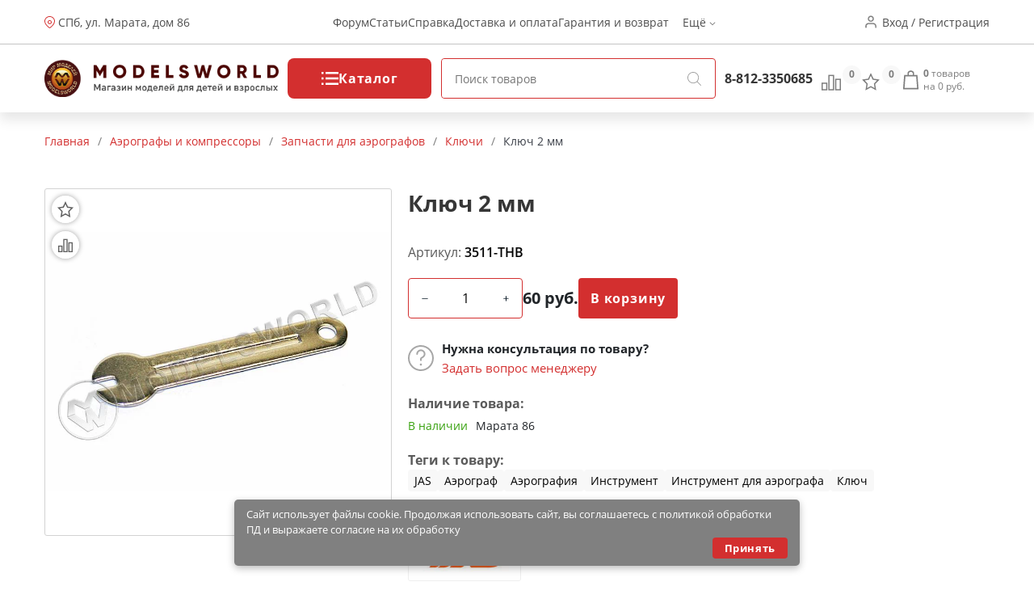

--- FILE ---
content_type: text/javascript
request_url: https://ekb.modelsworld.ru/wa-apps/shop/themes/new-mw/new-mw.js?v=1.03
body_size: 71128
content:
window.addEventListener('oc_plugins_loaded', function() {
    $('.h-up-map-w1 img').click(function () {
        $('.map__1').bPopup()
    });
    $('.h-up-map-w2 img').click(function () {
        $('.map__2').bPopup()
    });
    $('.hm-slider-o').slick({
        dots: true,
        infinite: true,
        speed: 500,
        fade: true,
        autoplay: true,
        autoplaySpeed: 4000,
        cssEase: 'linear',
        prevArrow: '<div class="slick-prev slick-arrow" role="button" aria-label="Предыдущие"><i class="icon hm_slider-arrow"></i></div>',
        nextArrow: '<div class="slick-next slick-arrow" role="button" aria-label="Следующие"><i class="icon hm_slider-arrow"></i></div>',
    });
    $('.hm-slider-s').slick({
        dots: true,
        infinite: true,
        slidesToShow: 2,
        slidesToScroll: 2,
        variableWidth: true,
        prevArrow: '<div class="slick-prev slick-arrow" role="button" aria-label="Предыдущие"><i class="icon hm_slider-arrow"></i></div>',
        nextArrow: '<div class="slick-next slick-arrow" role="button" aria-label="Следующие"><i class="icon hm_slider-arrow"></i></div>',
        responsive: [
            {
                breakpoint: 1230,
                settings: {
                    slidesToShow: 2,
                    slidesToScroll: 1
                }
            },
            {
                breakpoint: 940,
                settings: {
                    slidesToShow: 1,
                    slidesToScroll: 1
                }
            }
        ]
    });
    $('.slider').slick({
        infinite: true,
        slidesToShow: 4,
        slidesToScroll: 4,
        prevArrow: '<div class="slick-prev slick-arrow" role="button" aria-label="Предыдущие"><i class="icon slide_arrow"></i></div>',
        nextArrow: '<div class="slick-next slick-arrow" role="button" aria-label="Следующие"><i class="icon slide_arrow"></i></div>',
        responsive: [
            {
                breakpoint: 1230,
                settings: {
                    slidesToShow: 3,
                    slidesToScroll: 3
                }
            },
            {
                breakpoint: 768,
                settings: {
                    slidesToShow: 2,
                    slidesToScroll: 2,
                    dots: true
                }
            },
            {
                breakpoint: 510,
                settings: {
                    slidesToShow: 1,
                    slidesToScroll: 1
                }
            }
        ]
    });

    $('.hm-ctg-slider').slick({
        infinite: true,
        slidesToShow: 7,
        slidesToScroll: 9,
        prevArrow: '<div class="slick-prev slick-arrow" role="button" aria-label="Предыдущие"><i class="icon slide_arrow"></i></div>',
        nextArrow: '<div class="slick-next slick-arrow" role="button" aria-label="Следующие"><i class="icon slide_arrow"></i></div>',
        responsive: [
            {
                breakpoint: 1600,
                settings: {
                    slidesToShow: 6,
                    slidesToScroll: 4
                }
            },
            {
                breakpoint: 1200,
                settings: {
                    slidesToShow: 5,
                    slidesToScroll: 3
                }
            },
            {
                breakpoint: 1020,
                settings: {
                    slidesToShow: 4,
                    slidesToScroll: 3
                }
            },
            {
                breakpoint: 820,
                settings: {
                    slidesToShow: 3,
                    slidesToScroll: 2
                }
            },
            {
                breakpoint: 640,
                settings: {
                    slidesToShow: 2,
                    slidesToScroll: 2
                }
            },
            {
                breakpoint: 410,
                settings: {
                    centerMode: true,
                    slidesToShow: 1,
                    slidesToScroll: 1
                }
            }
        ]
    });

    $('.slider-dp_js').slick({
        dots: true,
        infinite: true,
        slidesToShow: 1,
        slidesToScroll: 1,
        autoplay: true,
        autoplaySpeed: 2000,
        prevArrow: '<div class="slick-prev slick-arrow" role="button" aria-label="Предыдущие"><i class="icon hm_slider-arrow"></i></div>',
        nextArrow: '<div class="slick-next slick-arrow" role="button" aria-label="Следующие"><i class="icon hm_slider-arrow"></i></div>',

    });

    $('.hm-brands').slick({
        infinite: true,
        slidesToShow: 5,
        slidesToScroll: 5,
        prevArrow: '<div class="slick-prev slick-arrow" role="button" aria-label="Предыдущие"><i class="icon slide_arrow"></i></div>',
        nextArrow: '<div class="slick-next slick-arrow" role="button" aria-label="Следующие"><i class="icon slide_arrow"></i></div>',
        responsive: [
            {
                breakpoint: 1230,
                settings: {
                    slidesToShow: 3,
                    slidesToScroll: 3
                }
            },
            {
                breakpoint: 768,
                settings: {
                    slidesToShow: 2,
                    slidesToScroll: 2
                }
            },
            {
                breakpoint: 510,
                settings: {
                    slidesToShow: 2,
                    slidesToScroll: 2
                }
            }
        ]
    });



    $('.h-up-search').click(function () {
        $('.h-d-search').toggleClass('active');
    });




    $('.h-burger, .h-shadow').click(function () {
        $('.h-up-menu').toggleClass('active-h-menu');
        $('.h-shadow').toggleClass('active-h-menu');
        if ($('.h-up-menu-ctg').hasClass('active-h-menu')){
            $('.h-up-menu-ctg').removeClass('active-h-menu');
        }
    });

    $(window).scroll(function () {
        positionLayout();
        let windowTop = $(window).scrollTop();
        let headerTop = $('.h-s').offset().top;
        if(windowTop > headerTop) {
            $('.h-s').addClass('mtop');
            $('.h-d-outer').addClass('fixed');
            $('.h-up-menu, .h-up-menu-ctg').css('top', '84px')
        }
        else {
            $('.h-s').removeClass('mtop');
            $('.h-d-outer').removeClass('fixed');
            $('.h-up-menu, .h-up-menu-ctg').css('top', '124px')
        }

    });
    $('.h-d-catalog, .h-dropdown-shadow, .h-dropdown-z').click(function () {
        $('.h-dropdown').toggleClass('active');
        $('.h-dropdown-shadow').toggleClass('active');
    });

    $('.h-up-menu-ctg-btn').click(function () {
        let catalog = $('.h-up-menu-ctg');
        catalog.toggleClass('active-h-menu');
        if($(this).hasClass('h-up-mobile')){
            catalog.addClass('active-info-menu');
        }else{ catalog.removeClass('active-info-menu');}
    });

    $('.cmp-btn').click(function () {
        var t = $(this);
        var p_id = t.attr('data-p');
        var s = t.hasClass('sel');
        if(!s) {s = 1;}
        else {s = 0;}
        $.post(cmp_url, 'p='+p_id+'&s='+s, function(jData) {
            if(s) {$('.cmp-btn[data-p="'+p_id+'"]').addClass('sel');}
            else {$('.cmp-btn[data-p="'+p_id+'"]').removeClass('sel');}
            var c = jData.data.count;
            if (c>0){
                $('.h-d-compare i').addClass('active');
            }else{$('.h-d-compare i').removeClass('active');}
            $('.cmp-cnt').show().text(c);
            $('.cmp-url').attr('href', jData.data.url);
        }, 'json');
    });
    $('.t-like').click(function () {
        var t = $(this);
        var p = t.attr('data-p');
        var s = 0;
        if(!t.hasClass('sel')) {t.addClass('sel'); s = 1;}
        else {t.removeClass('sel');}
        $.post(fav_url, 'p='+p+'&s='+s, function(jData) {
            var c = jData.data.count;
            if (c>0){
                $('.h-d-favorite i').addClass('active');
            }else{$('.h-d-favorite i').removeClass('active');}

            $('.fav-cnt').text(c);
        }, 'json');
    });
    $('body').on('submit', '.p-buy-form', function() {
        var frm = $(this);
        var f = frm.closest('.cart-flyer');
        if(!f.length) {
            f = frm.find('.cart-flyer');
        }
        var url = $(this).attr('action');
        var s = frm.find('button[type="submit"]');
        var shtml = s.html();
        var target = $('.h-d-cart');
        s.css('width', s.outerWidth()+'px');
        s.html('<img src="'+wa_theme_url+'img/preloader.svg" width="20" height="20" style="display: block; margin: 0 auto;" alt="Загрузка">');
        $.post(url, frm.serialize(), function(jData) {
            s.html(shtml);
            if(jData.status == 'ok') {
                var clone = $('<div class="cart-clone"></div>').append(f.clone());
                clone.appendTo('body');
                clone.css({top: f.offset().top, left: f.offset().left, width: f.width() + 'px', height: f.height() + 'px'}).animate({
                    top: target.offset().top, left: target.offset().left, width: '10px', height: '10px', opacity: 0.7
                }, 600, function () {
                    $(this).remove();
                    $('.h-d-cart-price').html('на '+jData.data.total);
                    if (jData.data.count>0){
                        $('.h-d-cart i').addClass('active');
                    }else{$('.h-d-cart i').removeClass('active');}
                    $('.h-d-cart-cnt').html('<b>'+jData.data.count+'</b> '+skl(jData.data.count, 'товар', 'товара', 'товаров'));
                });
            }
            else {
                alert(jData.errors);
            }
            s.css('width', '');
        }, 'json');
        return false;
    });
    $('body').on('click', '.popup-deploy', function() {
        var t = $(this);
        if(t.hasClass('in-progress')) {
            return;
        }
        t.addClass('in-progress');
        var h = t.html();
        var p = $('.sys-popup');
        var url = t.attr('data-url');
        var data = t.attr('data-post');
        if(t.hasClass('fastord-popup')) {
            var form = $('form[data-form='+t.attr('data-form')+']');
            data += '&' + form.serialize();
        }
        if(t.hasClass('set-preloader')) {
			t.css('width', t.outerWidth());
			t.css('text-align', 'center');
            t.html('<i class="icon inl preloader"></i>');
        }
        else {
            t.find('.icon').addClass('preloader');
        }
        $.post(url, data, function(jData) {
            t.removeClass('in-progress');
			t.css('width', '');
			t.css('text-align', '');
            t.html(h);
            p.html(jData).bPopup({
                speed: 0,
                fadeSpeed: 0,
                transition: 'slideDown',
                positionStyle: 'absolute'
            });
            setTimeout(function() {
                $(window).resize();
            }, 400);
        });
        if(typeof t.attr('data-goal') != 'undefined') {
            if(typeof ym != 'undefined') {
                ym(57067279, 'reachGoal', t.attr('data-goal'));
            }
        }
        return false;
    });

    $('.h-up-menu-c').click(function () {
        $(this).toggleClass('active')
    });

    $('.h-mid-s-frm input[type="text"]').searchautocomplete({
        'serviceUrl': quick_search_url,
        'minChars': 2,
        'appendTo': '.h-mid-s-frm',
        'onSearchComplete': function() {
            recalculateSearchHeight();
        }
    });
    $('.h-mid-mob-s-frm input[type="text"]').searchautocomplete({
        'serviceUrl': quick_search_url,
        'minChars': 2,
    });
    function recalculateSearchHeight() {
        if($('.h-mid-s-frm .atcpls').length) {
            var t = $('.h-mid-s-frm .atcpls');
            var h = $(window).height() - (t.offset().top - $(window).scrollTop());
            t.css('max-height', (h-10)+'px');
        }
    }

    $('.sbc-show').click(function() {$('.sbc').addClass('mobile-visible');});
    $('.sbc-close').click(function() {$('.sbc').removeClass('mobile-visible');});

    function positionLayout() {
        var window_top = $(window).scrollTop();
        if(window_top > 150) {
            $('.up').addClass('visible');
        }
        else {
            $('.up').removeClass('visible');
        }
    }
    positionLayout();
    $('.up').click(function() {
        $('html,body').animate({ scrollTop: 0 }, 800);
    });

});
// SLICK
!function(i){"use strict";"function"==typeof define&&define.amd?define(["jquery"],i):"undefined"!=typeof exports?module.exports=i(require("jquery")):i(jQuery)}(function(i){"use strict";var e=window.Slick||{};(e=function(){var e=0;return function(t,o){var s,n=this;n.defaults={accessibility:!0,adaptiveHeight:!1,appendArrows:i(t),appendDots:i(t),arrows:!0,asNavFor:null,prevArrow:'<button class="slick-prev" aria-label="Previous" type="button">Previous</button>',nextArrow:'<button class="slick-next" aria-label="Next" type="button">Next</button>',autoplay:!1,autoplaySpeed:3e3,centerMode:!1,centerPadding:"50px",cssEase:"ease",customPaging:function(e,t){return i('<button type="button" />').text(t+1)},dots:!1,dotsClass:"slick-dots",draggable:!0,easing:"linear",edgeFriction:.35,fade:!1,focusOnSelect:!1,focusOnChange:!1,infinite:!0,initialSlide:0,lazyLoad:"ondemand",mobileFirst:!1,pauseOnHover:!0,pauseOnFocus:!0,pauseOnDotsHover:!1,respondTo:"window",responsive:null,rows:1,rtl:!1,slide:"",slidesPerRow:1,slidesToShow:1,slidesToScroll:1,speed:500,swipe:!0,swipeToSlide:!1,touchMove:!0,touchThreshold:5,useCSS:!0,useTransform:!0,variableWidth:!1,vertical:!1,verticalSwiping:!1,waitForAnimate:!0,zIndex:1e3},n.initials={animating:!1,dragging:!1,autoPlayTimer:null,currentDirection:0,currentLeft:null,currentSlide:0,direction:1,$dots:null,listWidth:null,listHeight:null,loadIndex:0,$nextArrow:null,$prevArrow:null,scrolling:!1,slideCount:null,slideWidth:null,$slideTrack:null,$slides:null,sliding:!1,slideOffset:0,swipeLeft:null,swiping:!1,$list:null,touchObject:{},transformsEnabled:!1,unslicked:!1},i.extend(n,n.initials),n.activeBreakpoint=null,n.animType=null,n.animProp=null,n.breakpoints=[],n.breakpointSettings=[],n.cssTransitions=!1,n.focussed=!1,n.interrupted=!1,n.hidden="hidden",n.paused=!0,n.positionProp=null,n.respondTo=null,n.rowCount=1,n.shouldClick=!0,n.$slider=i(t),n.$slidesCache=null,n.transformType=null,n.transitionType=null,n.visibilityChange="visibilitychange",n.windowWidth=0,n.windowTimer=null,s=i(t).data("slick")||{},n.options=i.extend({},n.defaults,o,s),n.currentSlide=n.options.initialSlide,n.originalSettings=n.options,void 0!==document.mozHidden?(n.hidden="mozHidden",n.visibilityChange="mozvisibilitychange"):void 0!==document.webkitHidden&&(n.hidden="webkitHidden",n.visibilityChange="webkitvisibilitychange"),n.autoPlay=i.proxy(n.autoPlay,n),n.autoPlayClear=i.proxy(n.autoPlayClear,n),n.autoPlayIterator=i.proxy(n.autoPlayIterator,n),n.changeSlide=i.proxy(n.changeSlide,n),n.clickHandler=i.proxy(n.clickHandler,n),n.selectHandler=i.proxy(n.selectHandler,n),n.setPosition=i.proxy(n.setPosition,n),n.swipeHandler=i.proxy(n.swipeHandler,n),n.dragHandler=i.proxy(n.dragHandler,n),n.keyHandler=i.proxy(n.keyHandler,n),n.instanceUid=e++,n.htmlExpr=/^(?:\s*(<[\w\W]+>)[^>]*)$/,n.registerBreakpoints(),n.init(!0)}}()).prototype.activateADA=function(){this.$slideTrack.find(".slick-active").attr({"aria-hidden":"false"}).find("a, input, button, select").attr({tabindex:"0"})},e.prototype.addSlide=e.prototype.slickAdd=function(e,t,o){var s=this;if("boolean"==typeof t)o=t,t=null;else if(t<0||t>=s.slideCount)return!1;s.unload(),"number"==typeof t?0===t&&0===s.$slides.length?i(e).appendTo(s.$slideTrack):o?i(e).insertBefore(s.$slides.eq(t)):i(e).insertAfter(s.$slides.eq(t)):!0===o?i(e).prependTo(s.$slideTrack):i(e).appendTo(s.$slideTrack),s.$slides=s.$slideTrack.children(this.options.slide),s.$slideTrack.children(this.options.slide).detach(),s.$slideTrack.append(s.$slides),s.$slides.each(function(e,t){i(t).attr("data-slick-index",e)}),s.$slidesCache=s.$slides,s.reinit()},e.prototype.animateHeight=function(){var i=this;if(1===i.options.slidesToShow&&!0===i.options.adaptiveHeight&&!1===i.options.vertical){var e=i.$slides.eq(i.currentSlide).outerHeight(!0);i.$list.animate({height:e},i.options.speed)}},e.prototype.animateSlide=function(e,t){var o={},s=this;s.animateHeight(),!0===s.options.rtl&&!1===s.options.vertical&&(e=-e),!1===s.transformsEnabled?!1===s.options.vertical?s.$slideTrack.animate({left:e},s.options.speed,s.options.easing,t):s.$slideTrack.animate({top:e},s.options.speed,s.options.easing,t):!1===s.cssTransitions?(!0===s.options.rtl&&(s.currentLeft=-s.currentLeft),i({animStart:s.currentLeft}).animate({animStart:e},{duration:s.options.speed,easing:s.options.easing,step:function(i){i=Math.ceil(i),!1===s.options.vertical?(o[s.animType]="translate("+i+"px, 0px)",s.$slideTrack.css(o)):(o[s.animType]="translate(0px,"+i+"px)",s.$slideTrack.css(o))},complete:function(){t&&t.call()}})):(s.applyTransition(),e=Math.ceil(e),!1===s.options.vertical?o[s.animType]="translate3d("+e+"px, 0px, 0px)":o[s.animType]="translate3d(0px,"+e+"px, 0px)",s.$slideTrack.css(o),t&&setTimeout(function(){s.disableTransition(),t.call()},s.options.speed))},e.prototype.getNavTarget=function(){var e=this,t=e.options.asNavFor;return t&&null!==t&&(t=i(t).not(e.$slider)),t},e.prototype.asNavFor=function(e){var t=this.getNavTarget();null!==t&&"object"==typeof t&&t.each(function(){var t=i(this).slick("getSlick");t.unslicked||t.slideHandler(e,!0)})},e.prototype.applyTransition=function(i){var e=this,t={};!1===e.options.fade?t[e.transitionType]=e.transformType+" "+e.options.speed+"ms "+e.options.cssEase:t[e.transitionType]="opacity "+e.options.speed+"ms "+e.options.cssEase,!1===e.options.fade?e.$slideTrack.css(t):e.$slides.eq(i).css(t)},e.prototype.autoPlay=function(){var i=this;i.autoPlayClear(),i.slideCount>i.options.slidesToShow&&(i.autoPlayTimer=setInterval(i.autoPlayIterator,i.options.autoplaySpeed))},e.prototype.autoPlayClear=function(){var i=this;i.autoPlayTimer&&clearInterval(i.autoPlayTimer)},e.prototype.autoPlayIterator=function(){var i=this,e=i.currentSlide+i.options.slidesToScroll;i.paused||i.interrupted||i.focussed||(!1===i.options.infinite&&(1===i.direction&&i.currentSlide+1===i.slideCount-1?i.direction=0:0===i.direction&&(e=i.currentSlide-i.options.slidesToScroll,i.currentSlide-1==0&&(i.direction=1))),i.slideHandler(e))},e.prototype.buildArrows=function(){var e=this;!0===e.options.arrows&&(e.$prevArrow=i(e.options.prevArrow).addClass("slick-arrow"),e.$nextArrow=i(e.options.nextArrow).addClass("slick-arrow"),e.slideCount>e.options.slidesToShow?(e.$prevArrow.removeClass("slick-hidden").removeAttr("aria-hidden tabindex"),e.$nextArrow.removeClass("slick-hidden").removeAttr("aria-hidden tabindex"),e.htmlExpr.test(e.options.prevArrow)&&e.$prevArrow.prependTo(e.options.appendArrows),e.htmlExpr.test(e.options.nextArrow)&&e.$nextArrow.appendTo(e.options.appendArrows),!0!==e.options.infinite&&e.$prevArrow.addClass("slick-disabled").attr("aria-disabled","true")):e.$prevArrow.add(e.$nextArrow).addClass("slick-hidden").attr({"aria-disabled":"true",tabindex:"-1"}))},e.prototype.buildDots=function(){var e,t,o=this;if(!0===o.options.dots){for(o.$slider.addClass("slick-dotted"),t=i("<ul />").addClass(o.options.dotsClass),e=0;e<=o.getDotCount();e+=1)t.append(i("<li />").append(o.options.customPaging.call(this,o,e)));o.$dots=t.appendTo(o.options.appendDots),o.$dots.find("li").first().addClass("slick-active")}},e.prototype.buildOut=function(){var e=this;e.$slides=e.$slider.children(e.options.slide+":not(.slick-cloned)").addClass("slick-slide"),e.slideCount=e.$slides.length,e.$slides.each(function(e,t){i(t).attr("data-slick-index",e).data("originalStyling",i(t).attr("style")||"")}),e.$slider.addClass("slick-slider"),e.$slideTrack=0===e.slideCount?i('<div class="slick-track"/>').appendTo(e.$slider):e.$slides.wrapAll('<div class="slick-track"/>').parent(),e.$list=e.$slideTrack.wrap('<div class="slick-list"/>').parent(),e.$slideTrack.css("opacity",0),!0!==e.options.centerMode&&!0!==e.options.swipeToSlide||(e.options.slidesToScroll=1),i("img[data-lazy]",e.$slider).not("[src]").addClass("slick-loading"),e.setupInfinite(),e.buildArrows(),e.buildDots(),e.updateDots(),e.setSlideClasses("number"==typeof e.currentSlide?e.currentSlide:0),!0===e.options.draggable&&e.$list.addClass("draggable")},e.prototype.buildRows=function(){var i,e,t,o,s,n,r,l=this;if(o=document.createDocumentFragment(),n=l.$slider.children(),l.options.rows>1){for(r=l.options.slidesPerRow*l.options.rows,s=Math.ceil(n.length/r),i=0;i<s;i++){var d=document.createElement("div");for(e=0;e<l.options.rows;e++){var a=document.createElement("div");for(t=0;t<l.options.slidesPerRow;t++){var c=i*r+(e*l.options.slidesPerRow+t);n.get(c)&&a.appendChild(n.get(c))}d.appendChild(a)}o.appendChild(d)}l.$slider.empty().append(o),l.$slider.children().children().children().css({width:100/l.options.slidesPerRow+"%",display:"inline-block"})}},e.prototype.checkResponsive=function(e,t){var o,s,n,r=this,l=!1,d=r.$slider.width(),a=window.innerWidth||i(window).width();if("window"===r.respondTo?n=a:"slider"===r.respondTo?n=d:"min"===r.respondTo&&(n=Math.min(a,d)),r.options.responsive&&r.options.responsive.length&&null!==r.options.responsive){s=null;for(o in r.breakpoints)r.breakpoints.hasOwnProperty(o)&&(!1===r.originalSettings.mobileFirst?n<r.breakpoints[o]&&(s=r.breakpoints[o]):n>r.breakpoints[o]&&(s=r.breakpoints[o]));null!==s?null!==r.activeBreakpoint?(s!==r.activeBreakpoint||t)&&(r.activeBreakpoint=s,"unslick"===r.breakpointSettings[s]?r.unslick(s):(r.options=i.extend({},r.originalSettings,r.breakpointSettings[s]),!0===e&&(r.currentSlide=r.options.initialSlide),r.refresh(e)),l=s):(r.activeBreakpoint=s,"unslick"===r.breakpointSettings[s]?r.unslick(s):(r.options=i.extend({},r.originalSettings,r.breakpointSettings[s]),!0===e&&(r.currentSlide=r.options.initialSlide),r.refresh(e)),l=s):null!==r.activeBreakpoint&&(r.activeBreakpoint=null,r.options=r.originalSettings,!0===e&&(r.currentSlide=r.options.initialSlide),r.refresh(e),l=s),e||!1===l||r.$slider.trigger("breakpoint",[r,l])}},e.prototype.changeSlide=function(e,t){var o,s,n,r=this,l=i(e.currentTarget);switch(l.is("a")&&e.preventDefault(),l.is("li")||(l=l.closest("li")),n=r.slideCount%r.options.slidesToScroll!=0,o=n?0:(r.slideCount-r.currentSlide)%r.options.slidesToScroll,e.data.message){case"previous":s=0===o?r.options.slidesToScroll:r.options.slidesToShow-o,r.slideCount>r.options.slidesToShow&&r.slideHandler(r.currentSlide-s,!1,t);break;case"next":s=0===o?r.options.slidesToScroll:o,r.slideCount>r.options.slidesToShow&&r.slideHandler(r.currentSlide+s,!1,t);break;case"index":var d=0===e.data.index?0:e.data.index||l.index()*r.options.slidesToScroll;r.slideHandler(r.checkNavigable(d),!1,t),l.children().trigger("focus");break;default:return}},e.prototype.checkNavigable=function(i){var e,t;if(e=this.getNavigableIndexes(),t=0,i>e[e.length-1])i=e[e.length-1];else for(var o in e){if(i<e[o]){i=t;break}t=e[o]}return i},e.prototype.cleanUpEvents=function(){var e=this;e.options.dots&&null!==e.$dots&&(i("li",e.$dots).off("click.slick",e.changeSlide).off("mouseenter.slick",i.proxy(e.interrupt,e,!0)).off("mouseleave.slick",i.proxy(e.interrupt,e,!1)),!0===e.options.accessibility&&e.$dots.off("keydown.slick",e.keyHandler)),e.$slider.off("focus.slick blur.slick"),!0===e.options.arrows&&e.slideCount>e.options.slidesToShow&&(e.$prevArrow&&e.$prevArrow.off("click.slick",e.changeSlide),e.$nextArrow&&e.$nextArrow.off("click.slick",e.changeSlide),!0===e.options.accessibility&&(e.$prevArrow&&e.$prevArrow.off("keydown.slick",e.keyHandler),e.$nextArrow&&e.$nextArrow.off("keydown.slick",e.keyHandler))),e.$list.off("touchstart.slick mousedown.slick",e.swipeHandler),e.$list.off("touchmove.slick mousemove.slick",e.swipeHandler),e.$list.off("touchend.slick mouseup.slick",e.swipeHandler),e.$list.off("touchcancel.slick mouseleave.slick",e.swipeHandler),e.$list.off("click.slick",e.clickHandler),i(document).off(e.visibilityChange,e.visibility),e.cleanUpSlideEvents(),!0===e.options.accessibility&&e.$list.off("keydown.slick",e.keyHandler),!0===e.options.focusOnSelect&&i(e.$slideTrack).children().off("click.slick",e.selectHandler),i(window).off("orientationchange.slick.slick-"+e.instanceUid,e.orientationChange),i(window).off("resize.slick.slick-"+e.instanceUid,e.resize),i("[draggable!=true]",e.$slideTrack).off("dragstart",e.preventDefault),i(window).off("load.slick.slick-"+e.instanceUid,e.setPosition)},e.prototype.cleanUpSlideEvents=function(){var e=this;e.$list.off("mouseenter.slick",i.proxy(e.interrupt,e,!0)),e.$list.off("mouseleave.slick",i.proxy(e.interrupt,e,!1))},e.prototype.cleanUpRows=function(){var i,e=this;e.options.rows>1&&((i=e.$slides.children().children()).removeAttr("style"),e.$slider.empty().append(i))},e.prototype.clickHandler=function(i){!1===this.shouldClick&&(i.stopImmediatePropagation(),i.stopPropagation(),i.preventDefault())},e.prototype.destroy=function(e){var t=this;t.autoPlayClear(),t.touchObject={},t.cleanUpEvents(),i(".slick-cloned",t.$slider).detach(),t.$dots&&t.$dots.remove(),t.$prevArrow&&t.$prevArrow.length&&(t.$prevArrow.removeClass("slick-disabled slick-arrow slick-hidden").removeAttr("aria-hidden aria-disabled tabindex").css("display",""),t.htmlExpr.test(t.options.prevArrow)&&t.$prevArrow.remove()),t.$nextArrow&&t.$nextArrow.length&&(t.$nextArrow.removeClass("slick-disabled slick-arrow slick-hidden").removeAttr("aria-hidden aria-disabled tabindex").css("display",""),t.htmlExpr.test(t.options.nextArrow)&&t.$nextArrow.remove()),t.$slides&&(t.$slides.removeClass("slick-slide slick-active slick-center slick-visible slick-current").removeAttr("aria-hidden").removeAttr("data-slick-index").each(function(){i(this).attr("style",i(this).data("originalStyling"))}),t.$slideTrack.children(this.options.slide).detach(),t.$slideTrack.detach(),t.$list.detach(),t.$slider.append(t.$slides)),t.cleanUpRows(),t.$slider.removeClass("slick-slider"),t.$slider.removeClass("slick-initialized"),t.$slider.removeClass("slick-dotted"),t.unslicked=!0,e||t.$slider.trigger("destroy",[t])},e.prototype.disableTransition=function(i){var e=this,t={};t[e.transitionType]="",!1===e.options.fade?e.$slideTrack.css(t):e.$slides.eq(i).css(t)},e.prototype.fadeSlide=function(i,e){var t=this;!1===t.cssTransitions?(t.$slides.eq(i).css({zIndex:t.options.zIndex}),t.$slides.eq(i).animate({opacity:1},t.options.speed,t.options.easing,e)):(t.applyTransition(i),t.$slides.eq(i).css({opacity:1,zIndex:t.options.zIndex}),e&&setTimeout(function(){t.disableTransition(i),e.call()},t.options.speed))},e.prototype.fadeSlideOut=function(i){var e=this;!1===e.cssTransitions?e.$slides.eq(i).animate({opacity:0,zIndex:e.options.zIndex-2},e.options.speed,e.options.easing):(e.applyTransition(i),e.$slides.eq(i).css({opacity:0,zIndex:e.options.zIndex-2}))},e.prototype.filterSlides=e.prototype.slickFilter=function(i){var e=this;null!==i&&(e.$slidesCache=e.$slides,e.unload(),e.$slideTrack.children(this.options.slide).detach(),e.$slidesCache.filter(i).appendTo(e.$slideTrack),e.reinit())},e.prototype.focusHandler=function(){var e=this;e.$slider.off("focus.slick blur.slick").on("focus.slick blur.slick","*",function(t){t.stopImmediatePropagation();var o=i(this);setTimeout(function(){e.options.pauseOnFocus&&(e.focussed=o.is(":focus"),e.autoPlay())},0)})},e.prototype.getCurrent=e.prototype.slickCurrentSlide=function(){return this.currentSlide},e.prototype.getDotCount=function(){var i=this,e=0,t=0,o=0;if(!0===i.options.infinite)if(i.slideCount<=i.options.slidesToShow)++o;else for(;e<i.slideCount;)++o,e=t+i.options.slidesToScroll,t+=i.options.slidesToScroll<=i.options.slidesToShow?i.options.slidesToScroll:i.options.slidesToShow;else if(!0===i.options.centerMode)o=i.slideCount;else if(i.options.asNavFor)for(;e<i.slideCount;)++o,e=t+i.options.slidesToScroll,t+=i.options.slidesToScroll<=i.options.slidesToShow?i.options.slidesToScroll:i.options.slidesToShow;else o=1+Math.ceil((i.slideCount-i.options.slidesToShow)/i.options.slidesToScroll);return o-1},e.prototype.getLeft=function(i){var e,t,o,s,n=this,r=0;return n.slideOffset=0,t=n.$slides.first().outerHeight(!0),!0===n.options.infinite?(n.slideCount>n.options.slidesToShow&&(n.slideOffset=n.slideWidth*n.options.slidesToShow*-1,s=-1,!0===n.options.vertical&&!0===n.options.centerMode&&(2===n.options.slidesToShow?s=-1.5:1===n.options.slidesToShow&&(s=-2)),r=t*n.options.slidesToShow*s),n.slideCount%n.options.slidesToScroll!=0&&i+n.options.slidesToScroll>n.slideCount&&n.slideCount>n.options.slidesToShow&&(i>n.slideCount?(n.slideOffset=(n.options.slidesToShow-(i-n.slideCount))*n.slideWidth*-1,r=(n.options.slidesToShow-(i-n.slideCount))*t*-1):(n.slideOffset=n.slideCount%n.options.slidesToScroll*n.slideWidth*-1,r=n.slideCount%n.options.slidesToScroll*t*-1))):i+n.options.slidesToShow>n.slideCount&&(n.slideOffset=(i+n.options.slidesToShow-n.slideCount)*n.slideWidth,r=(i+n.options.slidesToShow-n.slideCount)*t),n.slideCount<=n.options.slidesToShow&&(n.slideOffset=0,r=0),!0===n.options.centerMode&&n.slideCount<=n.options.slidesToShow?n.slideOffset=n.slideWidth*Math.floor(n.options.slidesToShow)/2-n.slideWidth*n.slideCount/2:!0===n.options.centerMode&&!0===n.options.infinite?n.slideOffset+=n.slideWidth*Math.floor(n.options.slidesToShow/2)-n.slideWidth:!0===n.options.centerMode&&(n.slideOffset=0,n.slideOffset+=n.slideWidth*Math.floor(n.options.slidesToShow/2)),e=!1===n.options.vertical?i*n.slideWidth*-1+n.slideOffset:i*t*-1+r,!0===n.options.variableWidth&&(o=n.slideCount<=n.options.slidesToShow||!1===n.options.infinite?n.$slideTrack.children(".slick-slide").eq(i):n.$slideTrack.children(".slick-slide").eq(i+n.options.slidesToShow),e=!0===n.options.rtl?o[0]?-1*(n.$slideTrack.width()-o[0].offsetLeft-o.width()):0:o[0]?-1*o[0].offsetLeft:0,!0===n.options.centerMode&&(o=n.slideCount<=n.options.slidesToShow||!1===n.options.infinite?n.$slideTrack.children(".slick-slide").eq(i):n.$slideTrack.children(".slick-slide").eq(i+n.options.slidesToShow+1),e=!0===n.options.rtl?o[0]?-1*(n.$slideTrack.width()-o[0].offsetLeft-o.width()):0:o[0]?-1*o[0].offsetLeft:0,e+=(n.$list.width()-o.outerWidth())/2)),e},e.prototype.getOption=e.prototype.slickGetOption=function(i){return this.options[i]},e.prototype.getNavigableIndexes=function(){var i,e=this,t=0,o=0,s=[];for(!1===e.options.infinite?i=e.slideCount:(t=-1*e.options.slidesToScroll,o=-1*e.options.slidesToScroll,i=2*e.slideCount);t<i;)s.push(t),t=o+e.options.slidesToScroll,o+=e.options.slidesToScroll<=e.options.slidesToShow?e.options.slidesToScroll:e.options.slidesToShow;return s},e.prototype.getSlick=function(){return this},e.prototype.getSlideCount=function(){var e,t,o=this;return t=!0===o.options.centerMode?o.slideWidth*Math.floor(o.options.slidesToShow/2):0,!0===o.options.swipeToSlide?(o.$slideTrack.find(".slick-slide").each(function(s,n){if(n.offsetLeft-t+i(n).outerWidth()/2>-1*o.swipeLeft)return e=n,!1}),Math.abs(i(e).attr("data-slick-index")-o.currentSlide)||1):o.options.slidesToScroll},e.prototype.goTo=e.prototype.slickGoTo=function(i,e){this.changeSlide({data:{message:"index",index:parseInt(i)}},e)},e.prototype.init=function(e){var t=this;i(t.$slider).hasClass("slick-initialized")||(i(t.$slider).addClass("slick-initialized"),t.buildRows(),t.buildOut(),t.setProps(),t.startLoad(),t.loadSlider(),t.initializeEvents(),t.updateArrows(),t.updateDots(),t.checkResponsive(!0),t.focusHandler()),e&&t.$slider.trigger("init",[t]),!0===t.options.accessibility&&t.initADA(),t.options.autoplay&&(t.paused=!1,t.autoPlay())},e.prototype.initADA=function(){var e=this,t=Math.ceil(e.slideCount/e.options.slidesToShow),o=e.getNavigableIndexes().filter(function(i){return i>=0&&i<e.slideCount});e.$slides.add(e.$slideTrack.find(".slick-cloned")).attr({tabindex:"-1"}).find("a, input, button, select").attr({tabindex:"-1"}),null!==e.$dots&&(e.$slides.not(e.$slideTrack.find(".slick-cloned")).each(function(t){var s=o.indexOf(t);i(this).attr({role:"tabpanel",id:"slick-slide"+e.instanceUid+t,tabindex:-1}),-1!==s&&i(this).attr({"aria-describedby":"slick-slide-control"+e.instanceUid+s})}),e.$dots.attr("role","tablist").find("li").each(function(s){var n=o[s];i(this).attr({role:"presentation"}),i(this).find("button").first().attr({role:"tab",id:"slick-slide-control"+e.instanceUid+s,"aria-controls":"slick-slide"+e.instanceUid+n,"aria-label":s+1+" of "+t,"aria-selected":null,tabindex:"-1"})}).eq(e.currentSlide).find("button").attr({"aria-selected":"true",tabindex:"0"}).end());for(var s=e.currentSlide,n=s+e.options.slidesToShow;s<n;s++)e.$slides.eq(s).attr("tabindex",0);e.activateADA()},e.prototype.initArrowEvents=function(){var i=this;!0===i.options.arrows&&i.slideCount>i.options.slidesToShow&&(i.$prevArrow.off("click.slick").on("click.slick",{message:"previous"},i.changeSlide),i.$nextArrow.off("click.slick").on("click.slick",{message:"next"},i.changeSlide),!0===i.options.accessibility&&(i.$prevArrow.on("keydown.slick",i.keyHandler),i.$nextArrow.on("keydown.slick",i.keyHandler)))},e.prototype.initDotEvents=function(){var e=this;!0===e.options.dots&&(i("li",e.$dots).on("click.slick",{message:"index"},e.changeSlide),!0===e.options.accessibility&&e.$dots.on("keydown.slick",e.keyHandler)),!0===e.options.dots&&!0===e.options.pauseOnDotsHover&&i("li",e.$dots).on("mouseenter.slick",i.proxy(e.interrupt,e,!0)).on("mouseleave.slick",i.proxy(e.interrupt,e,!1))},e.prototype.initSlideEvents=function(){var e=this;e.options.pauseOnHover&&(e.$list.on("mouseenter.slick",i.proxy(e.interrupt,e,!0)),e.$list.on("mouseleave.slick",i.proxy(e.interrupt,e,!1)))},e.prototype.initializeEvents=function(){var e=this;e.initArrowEvents(),e.initDotEvents(),e.initSlideEvents(),e.$list.on("touchstart.slick mousedown.slick",{action:"start"},e.swipeHandler),e.$list.on("touchmove.slick mousemove.slick",{action:"move"},e.swipeHandler),e.$list.on("touchend.slick mouseup.slick",{action:"end"},e.swipeHandler),e.$list.on("touchcancel.slick mouseleave.slick",{action:"end"},e.swipeHandler),e.$list.on("click.slick",e.clickHandler),i(document).on(e.visibilityChange,i.proxy(e.visibility,e)),!0===e.options.accessibility&&e.$list.on("keydown.slick",e.keyHandler),!0===e.options.focusOnSelect&&i(e.$slideTrack).children().on("click.slick",e.selectHandler),i(window).on("orientationchange.slick.slick-"+e.instanceUid,i.proxy(e.orientationChange,e)),i(window).on("resize.slick.slick-"+e.instanceUid,i.proxy(e.resize,e)),i("[draggable!=true]",e.$slideTrack).on("dragstart",e.preventDefault),i(window).on("load.slick.slick-"+e.instanceUid,e.setPosition),i(e.setPosition)},e.prototype.initUI=function(){var i=this;!0===i.options.arrows&&i.slideCount>i.options.slidesToShow&&(i.$prevArrow.show(),i.$nextArrow.show()),!0===i.options.dots&&i.slideCount>i.options.slidesToShow&&i.$dots.show()},e.prototype.keyHandler=function(i){var e=this;i.target.tagName.match("TEXTAREA|INPUT|SELECT")||(37===i.keyCode&&!0===e.options.accessibility?e.changeSlide({data:{message:!0===e.options.rtl?"next":"previous"}}):39===i.keyCode&&!0===e.options.accessibility&&e.changeSlide({data:{message:!0===e.options.rtl?"previous":"next"}}))},e.prototype.lazyLoad=function(){function e(e){i("img[data-lazy]",e).each(function(){var e=i(this),t=i(this).attr("data-lazy"),o=i(this).attr("data-srcset"),s=i(this).attr("data-sizes")||n.$slider.attr("data-sizes"),r=document.createElement("img");r.onload=function(){e.animate({opacity:0},100,function(){o&&(e.attr("srcset",o),s&&e.attr("sizes",s)),e.attr("src",t).animate({opacity:1},200,function(){e.removeAttr("data-lazy data-srcset data-sizes").removeClass("slick-loading")}),n.$slider.trigger("lazyLoaded",[n,e,t])})},r.onerror=function(){e.removeAttr("data-lazy").removeClass("slick-loading").addClass("slick-lazyload-error"),n.$slider.trigger("lazyLoadError",[n,e,t])},r.src=t})}var t,o,s,n=this;if(!0===n.options.centerMode?!0===n.options.infinite?s=(o=n.currentSlide+(n.options.slidesToShow/2+1))+n.options.slidesToShow+2:(o=Math.max(0,n.currentSlide-(n.options.slidesToShow/2+1)),s=n.options.slidesToShow/2+1+2+n.currentSlide):(o=n.options.infinite?n.options.slidesToShow+n.currentSlide:n.currentSlide,s=Math.ceil(o+n.options.slidesToShow),!0===n.options.fade&&(o>0&&o--,s<=n.slideCount&&s++)),t=n.$slider.find(".slick-slide").slice(o,s),"anticipated"===n.options.lazyLoad)for(var r=o-1,l=s,d=n.$slider.find(".slick-slide"),a=0;a<n.options.slidesToScroll;a++)r<0&&(r=n.slideCount-1),t=(t=t.add(d.eq(r))).add(d.eq(l)),r--,l++;e(t),n.slideCount<=n.options.slidesToShow?e(n.$slider.find(".slick-slide")):n.currentSlide>=n.slideCount-n.options.slidesToShow?e(n.$slider.find(".slick-cloned").slice(0,n.options.slidesToShow)):0===n.currentSlide&&e(n.$slider.find(".slick-cloned").slice(-1*n.options.slidesToShow))},e.prototype.loadSlider=function(){var i=this;i.setPosition(),i.$slideTrack.css({opacity:1}),i.$slider.removeClass("slick-loading"),i.initUI(),"progressive"===i.options.lazyLoad&&i.progressiveLazyLoad()},e.prototype.next=e.prototype.slickNext=function(){this.changeSlide({data:{message:"next"}})},e.prototype.orientationChange=function(){var i=this;i.checkResponsive(),i.setPosition()},e.prototype.pause=e.prototype.slickPause=function(){var i=this;i.autoPlayClear(),i.paused=!0},e.prototype.play=e.prototype.slickPlay=function(){var i=this;i.autoPlay(),i.options.autoplay=!0,i.paused=!1,i.focussed=!1,i.interrupted=!1},e.prototype.postSlide=function(e){var t=this;t.unslicked||(t.$slider.trigger("afterChange",[t,e]),t.animating=!1,t.slideCount>t.options.slidesToShow&&t.setPosition(),t.swipeLeft=null,t.options.autoplay&&t.autoPlay(),!0===t.options.accessibility&&(t.initADA(),t.options.focusOnChange&&i(t.$slides.get(t.currentSlide)).attr("tabindex",0).focus()))},e.prototype.prev=e.prototype.slickPrev=function(){this.changeSlide({data:{message:"previous"}})},e.prototype.preventDefault=function(i){i.preventDefault()},e.prototype.progressiveLazyLoad=function(e){e=e||1;var t,o,s,n,r,l=this,d=i("img[data-lazy]",l.$slider);d.length?(t=d.first(),o=t.attr("data-lazy"),s=t.attr("data-srcset"),n=t.attr("data-sizes")||l.$slider.attr("data-sizes"),(r=document.createElement("img")).onload=function(){s&&(t.attr("srcset",s),n&&t.attr("sizes",n)),t.attr("src",o).removeAttr("data-lazy data-srcset data-sizes").removeClass("slick-loading"),!0===l.options.adaptiveHeight&&l.setPosition(),l.$slider.trigger("lazyLoaded",[l,t,o]),l.progressiveLazyLoad()},r.onerror=function(){e<3?setTimeout(function(){l.progressiveLazyLoad(e+1)},500):(t.removeAttr("data-lazy").removeClass("slick-loading").addClass("slick-lazyload-error"),l.$slider.trigger("lazyLoadError",[l,t,o]),l.progressiveLazyLoad())},r.src=o):l.$slider.trigger("allImagesLoaded",[l])},e.prototype.refresh=function(e){var t,o,s=this;o=s.slideCount-s.options.slidesToShow,!s.options.infinite&&s.currentSlide>o&&(s.currentSlide=o),s.slideCount<=s.options.slidesToShow&&(s.currentSlide=0),t=s.currentSlide,s.destroy(!0),i.extend(s,s.initials,{currentSlide:t}),s.init(),e||s.changeSlide({data:{message:"index",index:t}},!1)},e.prototype.registerBreakpoints=function(){var e,t,o,s=this,n=s.options.responsive||null;if("array"===i.type(n)&&n.length){s.respondTo=s.options.respondTo||"window";for(e in n)if(o=s.breakpoints.length-1,n.hasOwnProperty(e)){for(t=n[e].breakpoint;o>=0;)s.breakpoints[o]&&s.breakpoints[o]===t&&s.breakpoints.splice(o,1),o--;s.breakpoints.push(t),s.breakpointSettings[t]=n[e].settings}s.breakpoints.sort(function(i,e){return s.options.mobileFirst?i-e:e-i})}},e.prototype.reinit=function(){var e=this;e.$slides=e.$slideTrack.children(e.options.slide).addClass("slick-slide"),e.slideCount=e.$slides.length,e.currentSlide>=e.slideCount&&0!==e.currentSlide&&(e.currentSlide=e.currentSlide-e.options.slidesToScroll),e.slideCount<=e.options.slidesToShow&&(e.currentSlide=0),e.registerBreakpoints(),e.setProps(),e.setupInfinite(),e.buildArrows(),e.updateArrows(),e.initArrowEvents(),e.buildDots(),e.updateDots(),e.initDotEvents(),e.cleanUpSlideEvents(),e.initSlideEvents(),e.checkResponsive(!1,!0),!0===e.options.focusOnSelect&&i(e.$slideTrack).children().on("click.slick",e.selectHandler),e.setSlideClasses("number"==typeof e.currentSlide?e.currentSlide:0),e.setPosition(),e.focusHandler(),e.paused=!e.options.autoplay,e.autoPlay(),e.$slider.trigger("reInit",[e])},e.prototype.resize=function(){var e=this;i(window).width()!==e.windowWidth&&(clearTimeout(e.windowDelay),e.windowDelay=window.setTimeout(function(){e.windowWidth=i(window).width(),e.checkResponsive(),e.unslicked||e.setPosition()},50))},e.prototype.removeSlide=e.prototype.slickRemove=function(i,e,t){var o=this;if(i="boolean"==typeof i?!0===(e=i)?0:o.slideCount-1:!0===e?--i:i,o.slideCount<1||i<0||i>o.slideCount-1)return!1;o.unload(),!0===t?o.$slideTrack.children().remove():o.$slideTrack.children(this.options.slide).eq(i).remove(),o.$slides=o.$slideTrack.children(this.options.slide),o.$slideTrack.children(this.options.slide).detach(),o.$slideTrack.append(o.$slides),o.$slidesCache=o.$slides,o.reinit()},e.prototype.setCSS=function(i){var e,t,o=this,s={};!0===o.options.rtl&&(i=-i),e="left"==o.positionProp?Math.ceil(i)+"px":"0px",t="top"==o.positionProp?Math.ceil(i)+"px":"0px",s[o.positionProp]=i,!1===o.transformsEnabled?o.$slideTrack.css(s):(s={},!1===o.cssTransitions?(s[o.animType]="translate("+e+", "+t+")",o.$slideTrack.css(s)):(s[o.animType]="translate3d("+e+", "+t+", 0px)",o.$slideTrack.css(s)))},e.prototype.setDimensions=function(){var i=this;!1===i.options.vertical?!0===i.options.centerMode&&i.$list.css({padding:"0px "+i.options.centerPadding}):(i.$list.height(i.$slides.first().outerHeight(!0)*i.options.slidesToShow),!0===i.options.centerMode&&i.$list.css({padding:i.options.centerPadding+" 0px"})),i.listWidth=i.$list.width(),i.listHeight=i.$list.height(),!1===i.options.vertical&&!1===i.options.variableWidth?(i.slideWidth=Math.ceil(i.listWidth/i.options.slidesToShow),i.$slideTrack.width(Math.ceil(i.slideWidth*i.$slideTrack.children(".slick-slide").length))):!0===i.options.variableWidth?i.$slideTrack.width(5e3*i.slideCount):(i.slideWidth=Math.ceil(i.listWidth),i.$slideTrack.height(Math.ceil(i.$slides.first().outerHeight(!0)*i.$slideTrack.children(".slick-slide").length)));var e=i.$slides.first().outerWidth(!0)-i.$slides.first().width();!1===i.options.variableWidth&&i.$slideTrack.children(".slick-slide").width(i.slideWidth-e)},e.prototype.setFade=function(){var e,t=this;t.$slides.each(function(o,s){e=t.slideWidth*o*-1,!0===t.options.rtl?i(s).css({position:"relative",right:e,top:0,zIndex:t.options.zIndex-2,opacity:0}):i(s).css({position:"relative",left:e,top:0,zIndex:t.options.zIndex-2,opacity:0})}),t.$slides.eq(t.currentSlide).css({zIndex:t.options.zIndex-1,opacity:1})},e.prototype.setHeight=function(){var i=this;if(1===i.options.slidesToShow&&!0===i.options.adaptiveHeight&&!1===i.options.vertical){var e=i.$slides.eq(i.currentSlide).outerHeight(!0);i.$list.css("height",e)}},e.prototype.setOption=e.prototype.slickSetOption=function(){var e,t,o,s,n,r=this,l=!1;if("object"===i.type(arguments[0])?(o=arguments[0],l=arguments[1],n="multiple"):"string"===i.type(arguments[0])&&(o=arguments[0],s=arguments[1],l=arguments[2],"responsive"===arguments[0]&&"array"===i.type(arguments[1])?n="responsive":void 0!==arguments[1]&&(n="single")),"single"===n)r.options[o]=s;else if("multiple"===n)i.each(o,function(i,e){r.options[i]=e});else if("responsive"===n)for(t in s)if("array"!==i.type(r.options.responsive))r.options.responsive=[s[t]];else{for(e=r.options.responsive.length-1;e>=0;)r.options.responsive[e].breakpoint===s[t].breakpoint&&r.options.responsive.splice(e,1),e--;r.options.responsive.push(s[t])}l&&(r.unload(),r.reinit())},e.prototype.setPosition=function(){var i=this;i.setDimensions(),i.setHeight(),!1===i.options.fade?i.setCSS(i.getLeft(i.currentSlide)):i.setFade(),i.$slider.trigger("setPosition",[i])},e.prototype.setProps=function(){var i=this,e=document.body.style;i.positionProp=!0===i.options.vertical?"top":"left","top"===i.positionProp?i.$slider.addClass("slick-vertical"):i.$slider.removeClass("slick-vertical"),void 0===e.WebkitTransition&&void 0===e.MozTransition&&void 0===e.msTransition||!0===i.options.useCSS&&(i.cssTransitions=!0),i.options.fade&&("number"==typeof i.options.zIndex?i.options.zIndex<3&&(i.options.zIndex=3):i.options.zIndex=i.defaults.zIndex),void 0!==e.OTransform&&(i.animType="OTransform",i.transformType="-o-transform",i.transitionType="OTransition",void 0===e.perspectiveProperty&&void 0===e.webkitPerspective&&(i.animType=!1)),void 0!==e.MozTransform&&(i.animType="MozTransform",i.transformType="-moz-transform",i.transitionType="MozTransition",void 0===e.perspectiveProperty&&void 0===e.MozPerspective&&(i.animType=!1)),void 0!==e.webkitTransform&&(i.animType="webkitTransform",i.transformType="-webkit-transform",i.transitionType="webkitTransition",void 0===e.perspectiveProperty&&void 0===e.webkitPerspective&&(i.animType=!1)),void 0!==e.msTransform&&(i.animType="msTransform",i.transformType="-ms-transform",i.transitionType="msTransition",void 0===e.msTransform&&(i.animType=!1)),void 0!==e.transform&&!1!==i.animType&&(i.animType="transform",i.transformType="transform",i.transitionType="transition"),i.transformsEnabled=i.options.useTransform&&null!==i.animType&&!1!==i.animType},e.prototype.setSlideClasses=function(i){var e,t,o,s,n=this;if(t=n.$slider.find(".slick-slide").removeClass("slick-active slick-center slick-current"),n.$slides.eq(i).addClass("slick-current"),!0===n.options.centerMode){var r=n.options.slidesToShow%2==0?1:0;e=Math.floor(n.options.slidesToShow/2),!0===n.options.infinite&&(i>=e&&i<=n.slideCount-1-e?n.$slides.slice(i-e+r,i+e+1).addClass("slick-active").attr("aria-hidden","false"):(o=n.options.slidesToShow+i,t.slice(o-e+1+r,o+e+2).addClass("slick-active").attr("aria-hidden","false")),0===i?t.eq(t.length-1-n.options.slidesToShow).addClass("slick-center"):i===n.slideCount-1&&t.eq(n.options.slidesToShow).addClass("slick-center")),n.$slides.eq(i).addClass("slick-center")}else i>=0&&i<=n.slideCount-n.options.slidesToShow?n.$slides.slice(i,i+n.options.slidesToShow).addClass("slick-active").attr("aria-hidden","false"):t.length<=n.options.slidesToShow?t.addClass("slick-active").attr("aria-hidden","false"):(s=n.slideCount%n.options.slidesToShow,o=!0===n.options.infinite?n.options.slidesToShow+i:i,n.options.slidesToShow==n.options.slidesToScroll&&n.slideCount-i<n.options.slidesToShow?t.slice(o-(n.options.slidesToShow-s),o+s).addClass("slick-active").attr("aria-hidden","false"):t.slice(o,o+n.options.slidesToShow).addClass("slick-active").attr("aria-hidden","false"));"ondemand"!==n.options.lazyLoad&&"anticipated"!==n.options.lazyLoad||n.lazyLoad()},e.prototype.setupInfinite=function(){var e,t,o,s=this;if(!0===s.options.fade&&(s.options.centerMode=!1),!0===s.options.infinite&&!1===s.options.fade&&(t=null,s.slideCount>s.options.slidesToShow)){for(o=!0===s.options.centerMode?s.options.slidesToShow+1:s.options.slidesToShow,e=s.slideCount;e>s.slideCount-o;e-=1)t=e-1,i(s.$slides[t]).clone(!0).attr("id","").attr("data-slick-index",t-s.slideCount).prependTo(s.$slideTrack).addClass("slick-cloned");for(e=0;e<o+s.slideCount;e+=1)t=e,i(s.$slides[t]).clone(!0).attr("id","").attr("data-slick-index",t+s.slideCount).appendTo(s.$slideTrack).addClass("slick-cloned");s.$slideTrack.find(".slick-cloned").find("[id]").each(function(){i(this).attr("id","")})}},e.prototype.interrupt=function(i){var e=this;i||e.autoPlay(),e.interrupted=i},e.prototype.selectHandler=function(e){var t=this,o=i(e.target).is(".slick-slide")?i(e.target):i(e.target).parents(".slick-slide"),s=parseInt(o.attr("data-slick-index"));s||(s=0),t.slideCount<=t.options.slidesToShow?t.slideHandler(s,!1,!0):t.slideHandler(s)},e.prototype.slideHandler=function(i,e,t){var o,s,n,r,l,d=null,a=this;if(e=e||!1,!(!0===a.animating&&!0===a.options.waitForAnimate||!0===a.options.fade&&a.currentSlide===i))if(!1===e&&a.asNavFor(i),o=i,d=a.getLeft(o),r=a.getLeft(a.currentSlide),a.currentLeft=null===a.swipeLeft?r:a.swipeLeft,!1===a.options.infinite&&!1===a.options.centerMode&&(i<0||i>a.getDotCount()*a.options.slidesToScroll))!1===a.options.fade&&(o=a.currentSlide,!0!==t?a.animateSlide(r,function(){a.postSlide(o)}):a.postSlide(o));else if(!1===a.options.infinite&&!0===a.options.centerMode&&(i<0||i>a.slideCount-a.options.slidesToScroll))!1===a.options.fade&&(o=a.currentSlide,!0!==t?a.animateSlide(r,function(){a.postSlide(o)}):a.postSlide(o));else{if(a.options.autoplay&&clearInterval(a.autoPlayTimer),s=o<0?a.slideCount%a.options.slidesToScroll!=0?a.slideCount-a.slideCount%a.options.slidesToScroll:a.slideCount+o:o>=a.slideCount?a.slideCount%a.options.slidesToScroll!=0?0:o-a.slideCount:o,a.animating=!0,a.$slider.trigger("beforeChange",[a,a.currentSlide,s]),n=a.currentSlide,a.currentSlide=s,a.setSlideClasses(a.currentSlide),a.options.asNavFor&&(l=(l=a.getNavTarget()).slick("getSlick")).slideCount<=l.options.slidesToShow&&l.setSlideClasses(a.currentSlide),a.updateDots(),a.updateArrows(),!0===a.options.fade)return!0!==t?(a.fadeSlideOut(n),a.fadeSlide(s,function(){a.postSlide(s)})):a.postSlide(s),void a.animateHeight();!0!==t?a.animateSlide(d,function(){a.postSlide(s)}):a.postSlide(s)}},e.prototype.startLoad=function(){var i=this;!0===i.options.arrows&&i.slideCount>i.options.slidesToShow&&(i.$prevArrow.hide(),i.$nextArrow.hide()),!0===i.options.dots&&i.slideCount>i.options.slidesToShow&&i.$dots.hide(),i.$slider.addClass("slick-loading")},e.prototype.swipeDirection=function(){var i,e,t,o,s=this;return i=s.touchObject.startX-s.touchObject.curX,e=s.touchObject.startY-s.touchObject.curY,t=Math.atan2(e,i),(o=Math.round(180*t/Math.PI))<0&&(o=360-Math.abs(o)),o<=45&&o>=0?!1===s.options.rtl?"left":"right":o<=360&&o>=315?!1===s.options.rtl?"left":"right":o>=135&&o<=225?!1===s.options.rtl?"right":"left":!0===s.options.verticalSwiping?o>=35&&o<=135?"down":"up":"vertical"},e.prototype.swipeEnd=function(i){var e,t,o=this;if(o.dragging=!1,o.swiping=!1,o.scrolling)return o.scrolling=!1,!1;if(o.interrupted=!1,o.shouldClick=!(o.touchObject.swipeLength>10),void 0===o.touchObject.curX)return!1;if(!0===o.touchObject.edgeHit&&o.$slider.trigger("edge",[o,o.swipeDirection()]),o.touchObject.swipeLength>=o.touchObject.minSwipe){switch(t=o.swipeDirection()){case"left":case"down":e=o.options.swipeToSlide?o.checkNavigable(o.currentSlide+o.getSlideCount()):o.currentSlide+o.getSlideCount(),o.currentDirection=0;break;case"right":case"up":e=o.options.swipeToSlide?o.checkNavigable(o.currentSlide-o.getSlideCount()):o.currentSlide-o.getSlideCount(),o.currentDirection=1}"vertical"!=t&&(o.slideHandler(e),o.touchObject={},o.$slider.trigger("swipe",[o,t]))}else o.touchObject.startX!==o.touchObject.curX&&(o.slideHandler(o.currentSlide),o.touchObject={})},e.prototype.swipeHandler=function(i){var e=this;if(!(!1===e.options.swipe||"ontouchend"in document&&!1===e.options.swipe||!1===e.options.draggable&&-1!==i.type.indexOf("mouse")))switch(e.touchObject.fingerCount=i.originalEvent&&void 0!==i.originalEvent.touches?i.originalEvent.touches.length:1,e.touchObject.minSwipe=e.listWidth/e.options.touchThreshold,!0===e.options.verticalSwiping&&(e.touchObject.minSwipe=e.listHeight/e.options.touchThreshold),i.data.action){case"start":e.swipeStart(i);break;case"move":e.swipeMove(i);break;case"end":e.swipeEnd(i)}},e.prototype.swipeMove=function(i){var e,t,o,s,n,r,l=this;return n=void 0!==i.originalEvent?i.originalEvent.touches:null,!(!l.dragging||l.scrolling||n&&1!==n.length)&&(e=l.getLeft(l.currentSlide),l.touchObject.curX=void 0!==n?n[0].pageX:i.clientX,l.touchObject.curY=void 0!==n?n[0].pageY:i.clientY,l.touchObject.swipeLength=Math.round(Math.sqrt(Math.pow(l.touchObject.curX-l.touchObject.startX,2))),r=Math.round(Math.sqrt(Math.pow(l.touchObject.curY-l.touchObject.startY,2))),!l.options.verticalSwiping&&!l.swiping&&r>4?(l.scrolling=!0,!1):(!0===l.options.verticalSwiping&&(l.touchObject.swipeLength=r),t=l.swipeDirection(),void 0!==i.originalEvent&&l.touchObject.swipeLength>4&&(l.swiping=!0,i.preventDefault()),s=(!1===l.options.rtl?1:-1)*(l.touchObject.curX>l.touchObject.startX?1:-1),!0===l.options.verticalSwiping&&(s=l.touchObject.curY>l.touchObject.startY?1:-1),o=l.touchObject.swipeLength,l.touchObject.edgeHit=!1,!1===l.options.infinite&&(0===l.currentSlide&&"right"===t||l.currentSlide>=l.getDotCount()&&"left"===t)&&(o=l.touchObject.swipeLength*l.options.edgeFriction,l.touchObject.edgeHit=!0),!1===l.options.vertical?l.swipeLeft=e+o*s:l.swipeLeft=e+o*(l.$list.height()/l.listWidth)*s,!0===l.options.verticalSwiping&&(l.swipeLeft=e+o*s),!0!==l.options.fade&&!1!==l.options.touchMove&&(!0===l.animating?(l.swipeLeft=null,!1):void l.setCSS(l.swipeLeft))))},e.prototype.swipeStart=function(i){var e,t=this;if(t.interrupted=!0,1!==t.touchObject.fingerCount||t.slideCount<=t.options.slidesToShow)return t.touchObject={},!1;void 0!==i.originalEvent&&void 0!==i.originalEvent.touches&&(e=i.originalEvent.touches[0]),t.touchObject.startX=t.touchObject.curX=void 0!==e?e.pageX:i.clientX,t.touchObject.startY=t.touchObject.curY=void 0!==e?e.pageY:i.clientY,t.dragging=!0},e.prototype.unfilterSlides=e.prototype.slickUnfilter=function(){var i=this;null!==i.$slidesCache&&(i.unload(),i.$slideTrack.children(this.options.slide).detach(),i.$slidesCache.appendTo(i.$slideTrack),i.reinit())},e.prototype.unload=function(){var e=this;i(".slick-cloned",e.$slider).remove(),e.$dots&&e.$dots.remove(),e.$prevArrow&&e.htmlExpr.test(e.options.prevArrow)&&e.$prevArrow.remove(),e.$nextArrow&&e.htmlExpr.test(e.options.nextArrow)&&e.$nextArrow.remove(),e.$slides.removeClass("slick-slide slick-active slick-visible slick-current").attr("aria-hidden","true").css("width","")},e.prototype.unslick=function(i){var e=this;e.$slider.trigger("unslick",[e,i]),e.destroy()},e.prototype.updateArrows=function(){var i=this;Math.floor(i.options.slidesToShow/2),!0===i.options.arrows&&i.slideCount>i.options.slidesToShow&&!i.options.infinite&&(i.$prevArrow.removeClass("slick-disabled").attr("aria-disabled","false"),i.$nextArrow.removeClass("slick-disabled").attr("aria-disabled","false"),0===i.currentSlide?(i.$prevArrow.addClass("slick-disabled").attr("aria-disabled","true"),i.$nextArrow.removeClass("slick-disabled").attr("aria-disabled","false")):i.currentSlide>=i.slideCount-i.options.slidesToShow&&!1===i.options.centerMode?(i.$nextArrow.addClass("slick-disabled").attr("aria-disabled","true"),i.$prevArrow.removeClass("slick-disabled").attr("aria-disabled","false")):i.currentSlide>=i.slideCount-1&&!0===i.options.centerMode&&(i.$nextArrow.addClass("slick-disabled").attr("aria-disabled","true"),i.$prevArrow.removeClass("slick-disabled").attr("aria-disabled","false")))},e.prototype.updateDots=function(){var i=this;null!==i.$dots&&(i.$dots.find("li").removeClass("slick-active").end(),i.$dots.find("li").eq(Math.floor(i.currentSlide/i.options.slidesToScroll)).addClass("slick-active"))},e.prototype.visibility=function(){var i=this;i.options.autoplay&&(document[i.hidden]?i.interrupted=!0:i.interrupted=!1)},i.fn.slick=function(){var i,t,o=this,s=arguments[0],n=Array.prototype.slice.call(arguments,1),r=o.length;for(i=0;i<r;i++)if("object"==typeof s||void 0===s?o[i].slick=new e(o[i],s):t=o[i].slick[s].apply(o[i].slick,n),void 0!==t)return t;return o}});
// BPOPUP
(function(c){c.fn.bPopup=function(A,E){function L(){a.contentContainer=c(a.contentContainer||b);switch(a.content){case "iframe":var d=c('<iframe class="b-iframe" '+a.iframeAttr+"></iframe>");d.appendTo(a.contentContainer);t=b.outerHeight(!0);u=b.outerWidth(!0);B();d.attr("src",a.loadUrl);l(a.loadCallback);break;case "image":B();c("<img />").load(function(){l(a.loadCallback);F(c(this))}).attr("src",a.loadUrl).hide().appendTo(a.contentContainer);break;default:B(),c('<div class="b-ajax-wrapper"></div>').load(a.loadUrl,a.loadData,function(d,b,e){l(a.loadCallback,b);F(c(this))}).hide().appendTo(a.contentContainer)}}function B(){a.modal&&c('<div class="b-modal '+e+'"></div>').css({backgroundColor:a.modalColor,position:"fixed",top:0,right:0,bottom:0,left:0,opacity:0,zIndex:a.zIndex+v}).appendTo(a.appendTo).fadeTo(a.speed,a.opacity);C();b.data("bPopup",a).data("id",e).css({left:"slideIn"==a.transition||"slideBack"==a.transition?"slideBack"==a.transition?f.scrollLeft()+w:-1*(x+u):m(!(!a.follow[0]&&n||g)),position:a.positionStyle||"absolute",top:"slideDown"==a.transition||"slideUp"==a.transition?"slideUp"==a.transition?f.scrollTop()+y:z+-1*t:p(!(!a.follow[1]&&q||g)),"z-index":a.zIndex+v+1}).each(function(){a.appending&&c(this).appendTo(a.appendTo)});G(!0)}function r(){a.modal&&c(".b-modal."+b.data("id")).fadeTo(a.speed,0,function(){c(this).remove()});a.scrollBar||c("html").css("overflow","auto");c(".b-modal."+e).unbind("click");f.unbind("keydown."+e);k.unbind("."+e).data("bPopup",0<k.data("bPopup")-1?k.data("bPopup")-1:null);b.undelegate(".bClose, ."+a.closeClass,"click."+e,r).data("bPopup",null);clearTimeout(H);G();return!1}function I(d){y=k.height();w=k.width();h=D();if(h.x||h.y)clearTimeout(J),J=setTimeout(function(){C();d=d||a.followSpeed;var e={};h.x&&(e.left=a.follow[0]?m(!0):"auto");h.y&&(e.top=a.follow[1]?p(!0):"auto");b.dequeue().each(function(){g?c(this).css({left:x,top:z}):c(this).animate(e,d,a.followEasing)})},50)}function F(d){var c=d.width(),e=d.height(),f={};a.contentContainer.css({height:e,width:c});e>=b.height()&&(f.height=b.height());c>=b.width()&&(f.width=b.width());t=b.outerHeight(!0);u=b.outerWidth(!0);C();a.contentContainer.css({height:"auto",width:"auto"});f.left=m(!(!a.follow[0]&&n||g));f.top=p(!(!a.follow[1]&&q||g));b.animate(f,250,function(){d.show();h=D()})}function M(){k.data("bPopup",v);b.delegate(".bClose, ."+a.closeClass,"click."+e,r);a.modalClose&&c(".b-modal."+e).css("cursor","pointer").bind("click",r);N||!a.follow[0]&&!a.follow[1]||k.bind("scroll."+e,function(){if(h.x||h.y){var d={};h.x&&(d.left=a.follow[0]?m(!g):"auto");h.y&&(d.top=a.follow[1]?p(!g):"auto");b.dequeue().animate(d,a.followSpeed,a.followEasing)}}).bind("resize."+e,function(){I()});a.escClose&&f.bind("keydown."+e,function(a){27==a.which&&r()})}function G(d){function c(e){b.css({display:"block",opacity:1}).animate(e,a.speed,a.easing,function(){K(d)})}switch(d?a.transition:a.transitionClose||a.transition){case "slideIn":c({left:d?m(!(!a.follow[0]&&n||g)):f.scrollLeft()-(u||b.outerWidth(!0))-200});break;case "slideBack":c({left:d?m(!(!a.follow[0]&&n||g)):f.scrollLeft()+w+200});break;case "slideDown":c({top:d?p(!(!a.follow[1]&&q||g)):f.scrollTop()-(t||b.outerHeight(!0))-200});break;case "slideUp":c({top:d?p(!(!a.follow[1]&&q||g)):f.scrollTop()+y+200});break;default:b.stop().fadeTo(a.speed,d?1:0,function(){K(d)})}}function K(d){d?(M(),l(E),a.autoClose&&(H=setTimeout(r,a.autoClose))):(b.hide(),l(a.onClose),a.loadUrl&&(a.contentContainer.empty(),b.css({height:"auto",width:"auto"})))}function m(a){return a?x+f.scrollLeft():x}function p(a){return a?z+f.scrollTop():z}function l(a,e){c.isFunction(a)&&a.call(b,e)}function C(){z=q?a.position[1]:Math.max(0,(y-b.outerHeight(!0))/2-a.amsl);x=n?a.position[0]:(w-b.outerWidth(!0))/2;h=D()}function D(){return{x:w>b.outerWidth(!0),y:y>b.outerHeight(!0)}}c.isFunction(A)&&(E=A,A=null);var a=c.extend({},c.fn.bPopup.defaults,A);a.scrollBar||c("html").css("overflow","hidden");var b=this,f=c(document),k=c(window),y=k.height(),w=k.width(),N=/OS 6(_\d)+/i.test(navigator.userAgent),v=0,e,h,q,n,g,z,x,t,u,J,H;b.close=function(){r()};b.reposition=function(a){I(a)};return b.each(function(){c(this).data("bPopup")||(l(a.onOpen),v=(k.data("bPopup")||0)+1,e="__b-popup"+v+"__",q="auto"!==a.position[1],n="auto"!==a.position[0],g="fixed"===a.positionStyle,t=b.outerHeight(!0),u=b.outerWidth(!0),a.loadUrl?L():B())})};c.fn.bPopup.defaults={amsl:50,appending:!0,appendTo:"body",autoClose:!1,closeClass:"b-close",content:"ajax",contentContainer:!1,easing:"swing",escClose:!0,follow:[!0,!0],followEasing:"swing",followSpeed:500,iframeAttr:'scrolling="no" frameborder="0"',loadCallback:!1,loadData:!1,loadUrl:!1,modal:!0,modalClose:!0,modalColor:"#000",onClose:!1,onOpen:!1,opacity:.7,position:["auto","auto"],positionStyle:"absolute",scrollBar:!0,speed:250,transition:"fadeIn",transitionClose:!1,zIndex:9997}})(jQuery);
// SEARCH AUTOCOMPLETE
(function(c){"function"===typeof define&&define.amd?define(["jquery"],c):c(jQuery)})(function(c){function h(a,b){var e=function(){},e={autoSelectFirst:!1,appendTo:"body",serviceUrl:null,lookup:null,onSelect:null,onClose:null,width:"auto",minChars:1,maxHeight:300,deferRequestBy:0,params:{},formatResult:h.formatResult,delimiter:null,zIndex:9999,type:"GET",noCache:!1,onSearchStart:e,onSearchComplete:e,containerClass:"atcpls",tabDisabled:!1,dataType:"text",currentRequest:null,lookupFilter:function(a,b,c){return-1!==a.value.toLowerCase().indexOf(c)},paramName:"query",transformResult:function(a){return"string"===typeof a?c.parseJSON(a):a}};this.element=a;this.el=c(a);this.suggestions=[];this.badQueries=[];this.selectedIndex=-1;this.currentValue=this.element.value;this.intervalId=0;this.cachedResponse=[];this.onChange=this.onChangeInterval=null;this.isLocal=!1;this.suggestionsContainer=null;this.options=c.extend({},e,b);this.classes={selected:"atcpl-s",suggestion:"atcpl"};this.hint=null;this.hintValue="";this.selection=null;this.initialize();this.setOptions(b)}var l=function(){return{escapeRegExChars:function(a){return a.replace(/[\-\[\]\/\{\}\(\)\*\+\?\.\\\^\$\|]/g,"\\$&")},createNode:function(a){var b=document.createElement("div");b.innerHTML=a;return b.firstChild}}}();h.utils=l;c.SearchAutocomplete=h;h.formatResult=function(a,b){var c="("+l.escapeRegExChars(b)+")";return a.value.replace(new RegExp(c,"gi"),"<strong>$1</strong>")};h.prototype={killerFn:null,initialize:function(){var a=this,b="."+a.classes.suggestion,e=a.classes.selected,d=a.options,f;if(!a.element.getAttribute('autocomplete')){a.element.setAttribute("autocomplete","off");}a.killerFn=function(b){0===c(b.target).closest("."+a.options.containerClass).length&&(a.killSuggestions(),a.disableKillerFn())};a.suggestionsContainer=h.utils.createNode('<div class="'+d.containerClass+'" style="position: absolute; display: none;"></div>');f=c(a.suggestionsContainer);f.appendTo(d.appendTo);"auto"!==d.width&&f.width(d.width);f.on("mouseover.autocomplete",b,function(){a.activate(c(this).data("index"))});f.on("mouseout.autocomplete",function(){a.selectedIndex=-1;f.children("."+e).removeClass(e)});f.on("click.autocomplete",b,function(){a.select(c(this).data("index"))});a.fixPosition();a.fixPositionCapture=function(){a.visible&&a.fixPosition()};c(window).on("resize",a.fixPositionCapture);a.el.on("keydown.autocomplete",function(b){a.onKeyPress(b);a.fixPosition()});a.el.on("keyup.autocomplete",function(b){a.onKeyUp(b)});a.el.on("blur.autocomplete",function(){a.onBlur()});a.el.on("focus.autocomplete",function(){a.fixPosition()});a.el.on("change.autocomplete",function(b){a.onKeyUp(b)})},onBlur:function(){this.enableKillerFn()},setOptions:function(a){var b=this.options;c.extend(b,a);if(this.isLocal=c.isArray(b.lookup))b.lookup=this.verifySuggestionsFormat(b.lookup);c(this.suggestionsContainer).css({"max-height":b.maxHeight+"px",width:b.width + 63 + "px","z-index":b.zIndex})},clearCache:function(){this.cachedResponse=[];this.badQueries=[]},clear:function(){this.clearCache();this.currentValue="";this.suggestions=[]},disable:function(){this.disabled=!0},enable:function(){this.disabled=!1},fixPosition:function(){var a;"body"===this.options.appendTo&&(a=this.el.offset(),c(this.suggestionsContainer).css({top:a.top+this.el.outerHeight()+"px",left:a.left+"px"}))},enableKillerFn:function(){c(document).on("click.autocomplete",this.killerFn)},disableKillerFn:function(){c(document).off("click.autocomplete",this.killerFn)},killSuggestions:function(){var a=this;a.stopKillSuggestions();a.intervalId=window.setInterval(function(){a.hide();a.stopKillSuggestions()},300)},stopKillSuggestions:function(){window.clearInterval(this.intervalId)},isCursorAtEnd:function(){var a=this.el.val().length,b=this.element.selectionStart;return"number"===typeof b?b===a:document.selection?(b=document.selection.createRange(),b.moveStart("character",-a),a===b.text.length):!0},onKeyPress:function(a){if(!this.disabled&&!this.visible&&40===a.which&&this.currentValue)this.suggest();else if(!this.disabled&&this.visible){switch(a.which){case 27:this.el.val(this.currentValue);this.hide();break;case 39:if(this.hint&&this.options.onHint&&this.isCursorAtEnd()){this.selectHint();break}return;case 9:if(this.hint&&this.options.onHint){this.selectHint();return}case 13:if(-1===this.selectedIndex){this.hide();return}this.select(this.selectedIndex);if(9===a.which&&!1===this.options.tabDisabled)return;break;case 38:this.moveUp();break;case 40:this.moveDown();break;default:return}a.stopImmediatePropagation();a.preventDefault()}},onKeyUp:function(a){var b=this;if(!b.disabled){switch(a.which){case 38:case 40:return}clearInterval(b.onChangeInterval);if(b.currentValue!==b.el.val())if(b.findBestHint(),0<b.options.deferRequestBy)b.onChangeInterval=setInterval(function(){b.onValueChange()},b.options.deferRequestBy);else b.onValueChange()}},onValueChange:function(){var a;this.selection&&(this.selection=null,(this.options.onInvalidateSelection||c.noop)());clearInterval(this.onChangeInterval);this.currentValue=this.el.val();a=this.getQuery(this.currentValue);this.selectedIndex=-1;a.length<this.options.minChars?this.hide():this.getSuggestions(a)},getQuery:function(a){var b=this.options.delimiter;if(!b)return c.trim(a);a=a.split(b);return c.trim(a[a.length-1])},getSuggestionsLocal:function(a){var b=a.toLowerCase(),e=this.options.lookupFilter;return{suggestions:c.grep(this.options.lookup,function(c){return e(c,a,b)})}},getSuggestions:function(a){var b,e=this,d=e.options,f=d.serviceUrl;(b=e.isLocal?e.getSuggestionsLocal(a):e.cachedResponse[a])&&c.isArray(b.suggestions)?(e.suggestions=b.suggestions,e.suggest()):e.isBadQuery(a)||(d.params[d.paramName]=a,!1!==d.onSearchStart.call(e.element,d.params)&&(c.isFunction(d.serviceUrl)&&(f=d.serviceUrl.call(e.element,a)),null!=this.currentRequest&&this.currentRequest.abort(),this.currentRequest=c.ajax({url:f,data:d.ignoreParams?null:d.params,type:d.type,dataType:d.dataType}).done(function(b){e.processResponse(b,a);d.onSearchComplete.call(e.element,a)})))},isBadQuery:function(a){for(var b=this.badQueries,c=b.length;c--;)if(0===a.indexOf(b[c]))return!0;return!1},hide:function(ne){this.visible=!1;this.selectedIndex=-1;c(this.suggestionsContainer).hide();this.signalHint(null);if(!ne){var h=this.options.onClose;c.isFunction(h)&&h.call()}},suggest:function(){if(0===this.suggestions.length)this.hide(1);else{var a=this.options.formatResult,b=this.getQuery(this.currentValue),e=this.classes.suggestion,d=this.classes.selected,f=c(this.suggestionsContainer),g="",k;c.each(this.suggestions,function(c,d){g+='<div class="'+e+'" data-index="'+c+'">'+a(d,b)+"</div>"});"auto"===this.options.width&&(k=this.el.outerWidth()-2,f.width(0<k?k:300));f.html(g).show();this.visible=!0;this.options.autoSelectFirst&&(this.selectedIndex=0,f.children().first().addClass(d));this.findBestHint()}},findBestHint:function(){var a=this.el.val().toLowerCase(),b=null;a&&(c.each(this.suggestions,function(c,d){var f=0===d.value.toLowerCase().indexOf(a);f&&(b=d);return!f}),this.signalHint(b))},signalHint:function(a){var b="";a&&(b=this.currentValue+a.value.substr(this.currentValue.length));this.hintValue!==b&&(this.hintValue=b,this.hint=a,(this.options.onHint||c.noop)(b))},verifySuggestionsFormat:function(a){return a.length&&"string"===typeof a[0]?c.map(a,function(a){return{value:a,data:null}}):a},processResponse:function(a,b){var c=this.options,d=c.transformResult(a,b);d.suggestions=this.verifySuggestionsFormat(d.suggestions);c.noCache||(this.cachedResponse[d[c.paramName]]=d,0===d.suggestions.length&&this.badQueries.push(d[c.paramName]));b===this.getQuery(this.currentValue)&&(this.suggestions=d.suggestions,this.suggest())},activate:function(a){var b=this.classes.selected,e=c(this.suggestionsContainer),d=e.children();e.children("."+b).removeClass(b);this.selectedIndex=a;return-1!==this.selectedIndex&&d.length>this.selectedIndex?(a=d.get(this.selectedIndex),c(a).addClass(b),a):null},selectHint:function(){var a=c.inArray(this.hint,this.suggestions);this.select(a)},select:function(a){this.onSelect(a);this.hide();},moveUp:function(){-1!==this.selectedIndex&&(0===this.selectedIndex?(c(this.suggestionsContainer).children().first().removeClass(this.classes.selected),this.selectedIndex=-1,this.el.val(this.currentValue),this.findBestHint()):this.adjustScroll(this.selectedIndex-1))},moveDown:function(){this.selectedIndex!==this.suggestions.length-1&&this.adjustScroll(this.selectedIndex+1)},adjustScroll:function(a){var b=this.activate(a),e,d;b&&(b=b.offsetTop,e=c(this.suggestionsContainer).scrollTop(),d=e+this.options.maxHeight-25,b<e?c(this.suggestionsContainer).scrollTop(b):b>d&&c(this.suggestionsContainer).scrollTop(b-this.options.maxHeight+25),this.el.val(this.getValue(this.suggestions[a].value)),this.signalHint(null))},onSelect:function(a){var b=this.options.onSelect;a=this.suggestions[a];this.currentValue=this.getValue(a.value);this.el.val(this.currentValue);this.signalHint(null);this.suggestions=[];this.selection=a;c.isFunction(b)&&b.call(this.element,a)},getValue:function(a){var b=this.options.delimiter,c;if(!b)return a;c=this.currentValue;b=c.split(b);return 1===b.length?a:c.substr(0,c.length-b[b.length-1].length)+a},dispose:function(){this.el.off(".autocomplete").removeData("autocomplete");this.disableKillerFn();c(window).off("resize",this.fixPositionCapture);c(this.suggestionsContainer).remove()}};c.fn.searchautocomplete=c.fn.autocomplete=function(a,b){function e(a,b){if(3==a.nodeType){b=b.split(" ");b=jQuery.grep(b,function(a,b){return""!=a});b=jQuery.map(b,function(a,b){return a.replace(/[-[\]{}()*+?.,\\^$|#\s]/g,"\\$&")});if(0==b.length)return this;var c=new RegExp("("+b.join("|")+")","ig"),d=jQuery("<div></div>").text(a.data).html();jQuery(a).replaceWith(d.replace(c,'<span class="highlight">$1</span>'))}else if(1==a.nodeType&&a.childNodes&&!/(script|style)/i.test(a.tagName)&&!/(price|highlight)/i.test(a.className))for(c=0;c<a.childNodes.length;c++)e(a.childNodes[c],b)}if(0===arguments.length)return this.first().data("searchautocomplete");a=c.extend({maxHeight:700,deferRequestBy:150,formatResult:function(a,b){var d=c("<div></div>").append(a.html).get(0);e(d,b);return c(d).html()},onSearchStart:function(){c(this).addClass("autocomplete-loading")},onSearchComplete:function(){c(this).removeClass("autocomplete-loading")},onSelect:function(a){location.href=a.url}},a);var d=!a.width;return this.each(function(){var e=c(this),g=e.data("searchautocomplete");if("string"===typeof a){if(g&&"function"===typeof g[a])g[a](b)}else g&&g.dispose&&g.dispose(),d&&(a.width=Math.max(c(this).width(),250)),g=new h(this,a),e.data("searchautocomplete",g)})}});
// FIRE EVENT ON LOAD
var oc_plugins_loaded = new Event('oc_plugins_loaded'); window.dispatchEvent(oc_plugins_loaded); $(document).trigger('oc_plugins_loaded');
























